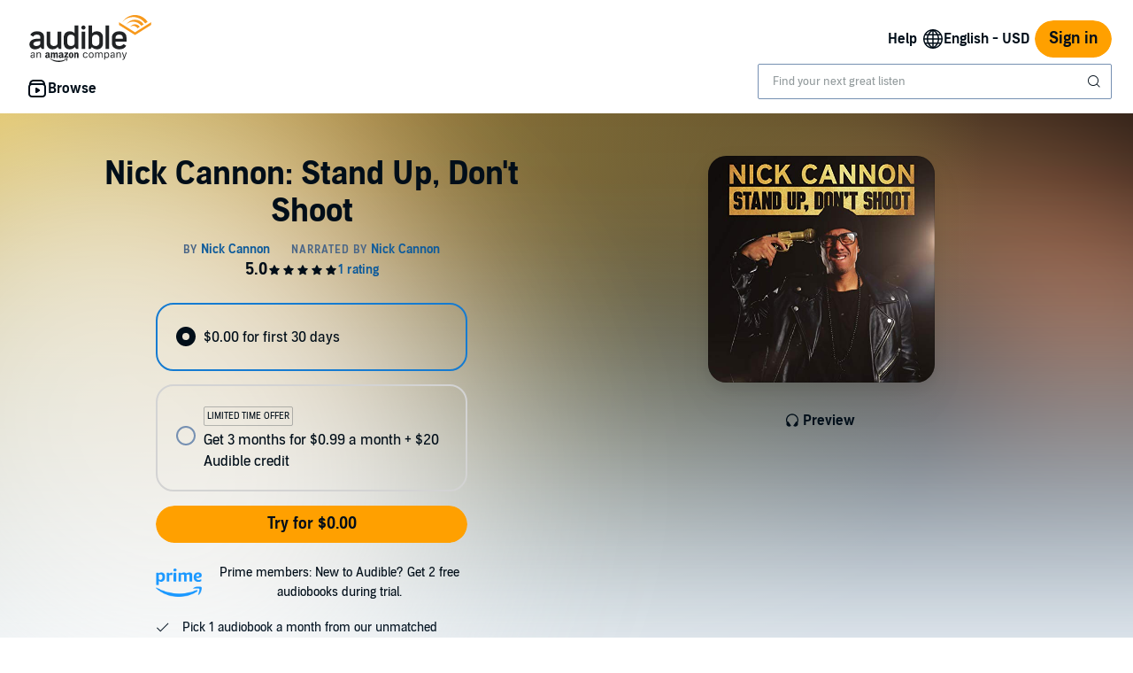

--- FILE ---
content_type: text/css
request_url: https://m.media-amazon.com/images/I/01sh+SxRLIL.css?AUIClients/AudibleReviewsAssets
body_size: 279
content:
#adbl-amzn-portlet-reviews-container-iframe,#adbl-amzn-reviews-container{margin-top:22px;height:400px}#adbl-amzn-reviews{border:none;width:100%;height:100%}#adbl-amzn-portlet-reviews{border:none;width:106%;height:100%}.profile-box{margin-top:-40px}.profile-shadow{box-shadow:0 11px 10px -10px rgba(0,0,0,.2)}.rating-stars{display:flex;align-items:center}.histogram-rating{display:flex;align-items:center}.histogram-rating .bc-meter{flex:1}.histogram-text{width:15%}.adbl-reviews-report-tray{display:flex;flex-direction:column;height:100vh;padding:15px}.adbl-reviews-report-tray .adbl-reviews-tray-content{display:flex;height:100%}.adbl-reviews-report-tray .adbl-reviews-tray-content .tray-content{display:flex;flex-direction:column;justify-content:space-between;width:100%;padding:0 10px 15px}.adbl-reviews-report-tray .adbl-reviews-mobile-btn-action-group{display:flex;flex-direction:column;justify-content:space-around;height:100px}.adbl-reviews-report-tray .adbl-reviews-mobile-btn-action-group .adbl-reviews-mobile-btn-row{width:100%}.adbl-reviews-report-tray .adbl-reviews-mobile-btn-action-group .adbl-reviews-mobile-btn-row .adbl-reviews-mobile-btn{border-radius:15px}.adbl-reviews-csam-prompt-white-space{height:170px;padding:25px 0}.adbl-desktop-rating-summary-non-empty{position:sticky!important;top:32px}.adbl-empty-reviews{text-align:center;display:flex;flex-direction:column;align-items:center;justify-content:center}.adbl-review-sort-options{float:right}.adbl-review-filter-options{float:left}.adbl-review-inline-error{margin:16px 0}

--- FILE ---
content_type: image/svg+xml
request_url: https://d2nttevkh1mtzs.cloudfront.net/mosaic-versions/d2772201-6535-4355-867e-5b9bc1475a90/www/assets/svg/story-thin.svg
body_size: 971
content:
<svg width="32" height="32" viewBox="0 0 32 32" fill="none" xmlns="http://www.w3.org/2000/svg">
<path fill-rule="evenodd" clip-rule="evenodd" d="M9.62977 5.03698C12.7218 4.93053 14.8129 6.40621 15.9614 7.63728C17.0958 6.38606 19.2084 4.84285 22.3614 4.95201C23.3833 4.98739 24.2573 5.72179 24.344 6.72255C25.4411 6.93938 26.597 7.32942 27.7988 7.93554C28.5916 8.33539 29.0361 9.14911 29.0398 9.97895L29.101 23.9093C29.1089 25.7096 27.8195 27.0697 25.9546 27.0533C24.7844 26.9994 23.6242 26.1713 22.0716 25.77C20.3896 25.2577 18.593 24.9799 16.8703 25.476C16.6739 25.5524 16.3129 25.6929 15.9758 25.6674C15.6865 25.6455 15.3775 25.5354 15.1868 25.4604C13.8732 24.9444 12.4094 25.1009 11.0663 25.3961C9.95521 25.6403 8.88709 26.0314 7.82835 26.4412C6.4836 27.0033 5.14376 27.3588 3.76545 26.082C3.17715 25.4914 2.89566 24.6892 2.89945 23.8327L2.96072 9.98388C2.96439 9.15383 3.41161 8.34336 4.20376 7.94618C5.40428 7.34425 6.55869 6.95688 7.65399 6.74131C7.76999 5.77126 8.63287 5.0713 9.62977 5.03698ZM7.64075 8.79079C6.84395 8.98147 5.9951 9.28533 5.10018 9.73404C5.03288 9.76778 4.9613 9.85716 4.9607 9.99272L4.89943 23.8416C4.87264 24.7258 5.58215 25.1337 6.37676 24.8519C7.80392 24.3158 9.1634 23.7666 10.637 23.4427C12.434 23.0477 14.2297 22.9291 16.0455 23.6474C18.2219 22.8978 20.614 23.2353 22.6544 23.8569C23.5344 24.125 24.5561 24.5204 25.1594 24.7572C25.9367 25.1439 27.0305 25.2963 27.101 23.9181L27.0398 9.98775C27.0391 9.8463 26.9648 9.75488 26.8982 9.72128C26.0005 9.26854 25.1494 8.96255 24.351 8.771L24.3511 18.9277C24.3511 20.0841 23.348 20.8227 22.3527 20.9297C20.43 21.1364 18.3615 21.498 16.5914 23.1008C16.2588 23.402 15.7521 23.4027 15.4186 23.1024C13.6483 21.5083 11.5567 21.1308 9.63881 20.9258C8.64803 20.8199 7.64075 20.0874 7.64075 18.9308L7.64075 8.79079ZM16.8259 16.8985V9.34848C17.5092 8.37611 19.3053 6.59726 22.3009 6.70097C22.5665 6.71016 22.601 6.87179 22.601 6.88662L22.6011 18.9277C22.5774 19.0931 22.2854 19.1768 22.1657 19.1897C20.3562 19.3842 18.0672 19.7355 16.0025 21.3155C13.938 19.7446 11.6357 19.3793 9.82482 19.1857C9.7101 19.1735 9.42501 19.097 9.39075 18.9308L9.39075 6.96497C9.39075 6.95783 9.42028 6.79523 9.68998 6.78594C12.5666 6.68691 14.336 8.31401 15.0759 9.29781V16.8985C15.0759 17.3817 15.4676 17.7735 15.9509 17.7735C16.4341 17.7735 16.8259 17.3817 16.8259 16.8985Z" fill="#010E19"/>
</svg>


--- FILE ---
content_type: image/svg+xml
request_url: https://d2nttevkh1mtzs.cloudfront.net/mosaic-versions/d2772201-6535-4355-867e-5b9bc1475a90/www/assets/svg/star-filled.svg
body_size: 281
content:
<svg width="24" height="24" viewBox="0 0 24 24" fill="none" xmlns="http://www.w3.org/2000/svg">
<path d="M12 17.544L7.71156 19.9422C6.96689 20.3586 6.07628 19.7112 6.24268 18.8744L7.2 14.06L3.59411 10.7294C2.96702 10.1502 3.30726 9.10217 4.155 9.00176L9.033 8.424L11.0922 3.96563C11.4498 3.19136 12.5502 3.19136 12.9078 3.96563L14.967 8.424L19.845 9.00176C20.6927 9.10217 21.033 10.1502 20.4059 10.7294L16.8 14.06L17.7573 18.8744C17.9237 19.7112 17.0331 20.3586 16.2884 19.9422L12 17.544Z" fill="#141414"/>
</svg>


--- FILE ---
content_type: application/x-javascript; charset=utf-8
request_url: https://m.media-amazon.com/images/I/01HG6CyPsVL.js?AUIClients/AudibleReviewProductRatingAssets
body_size: 474
content:
(function(c){var e=window.AmazonUIPageJS||window.P,a=e._namespace||e.attributeErrors,d=a?a("AudibleReviewProductRatingAssets",""):e;d.guardFatal?d.guardFatal(c)(d,window):d.execute(function(){c(d,window)})})(function(c,e,a){c.when("AudiblejQuery","accessibleClick","ready").register("setReviewProductRatings",function(d,c){function w(b,a,f,n,g,c,l,q){setTimeout(function(){var h=d(b).closest(n),k=h.find(c),r=h.find(l),t=h.find(q),u=h.find(a),h=h.find(f);if("0"===k.attr("data-star-count")){var v=d(b).closest(g).attr("data-star-count");
k.attr("data-star-count",v);for(var m=1;m<=v;m++)k.find("[data-index\x3d"+m+"]").find("i").removeClass("bc-icon-star-hollow"),k.find("[data-index\x3d"+m+"]").find("i").removeClass("bc-color-tertiary"),k.find("[data-index\x3d"+m+"]").find("i").addClass("bc-icon-star"),k.find("[data-index\x3d"+m+"]").find("i").addClass("bc-color-progress")}k=k.attr("data-star-count");r=r.attr("data-star-count");t=t.attr("data-star-count");u=u.val();h=e.unescape(h.val());x(u,h,k,r,t)},200)}function x(b,a,f,c,g){b={asin:b,
csrfToken:a};"0"!==f&&(b.overallRating=f);"0"!==c&&(b.performanceRating=c);"0"!==g&&(b.storyRating=g);d.ajax({url:"/setrating",method:"POST",data:b,success:function(){},error:function(){}})}return{setReviewProductRatings:function(b,e,f,n,g,p,l){if(null!==b&&b!==a&&null!==e&&e!==a&&null!==f&&f!==a&&null!==n&&n!==a&&null!==g&&g!==a&&null!==p&&p!==a&&null!==l&&l!==a){var q=g+", "+p+", "+l;d(f).each(function(){d(this).find(q).each(function(){c.addEventListener(this,function(){w(this,b,e,f,n,g,p,l)})})})}}}})});